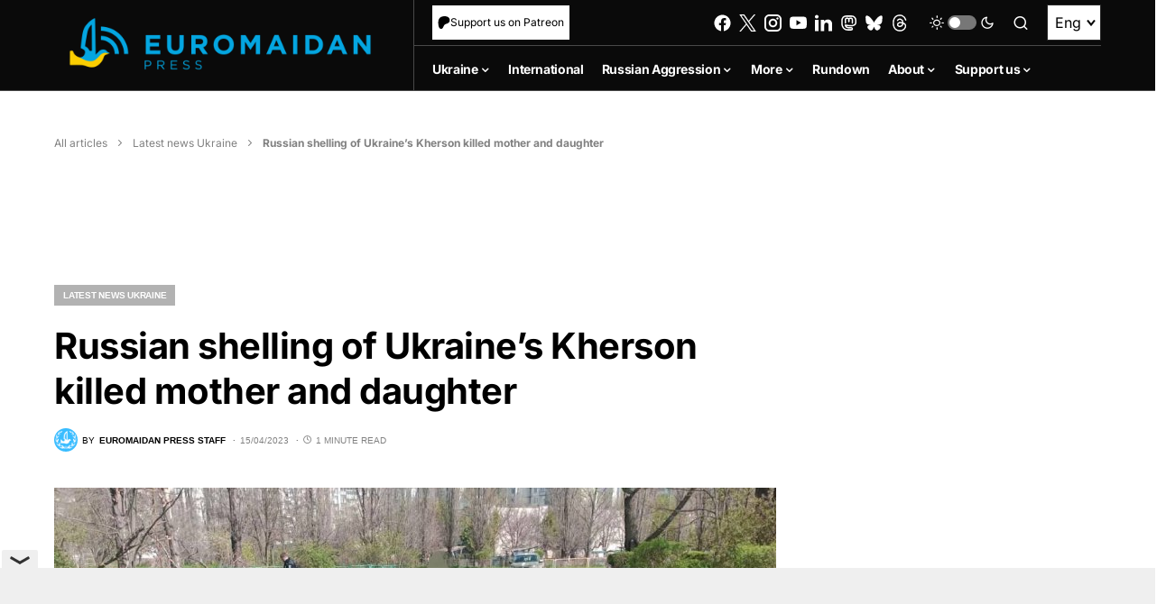

--- FILE ---
content_type: text/html; charset=utf-8
request_url: https://www.google.com/recaptcha/api2/anchor?ar=1&k=6LfiHzErAAAAALJUn30PaJ2wOxpCwggc3jcdWRDm&co=aHR0cHM6Ly9ldXJvbWFpZGFucHJlc3MuY29tOjQ0Mw..&hl=en&v=PoyoqOPhxBO7pBk68S4YbpHZ&size=invisible&anchor-ms=20000&execute-ms=30000&cb=m0e5a2lopw6e
body_size: 48801
content:
<!DOCTYPE HTML><html dir="ltr" lang="en"><head><meta http-equiv="Content-Type" content="text/html; charset=UTF-8">
<meta http-equiv="X-UA-Compatible" content="IE=edge">
<title>reCAPTCHA</title>
<style type="text/css">
/* cyrillic-ext */
@font-face {
  font-family: 'Roboto';
  font-style: normal;
  font-weight: 400;
  font-stretch: 100%;
  src: url(//fonts.gstatic.com/s/roboto/v48/KFO7CnqEu92Fr1ME7kSn66aGLdTylUAMa3GUBHMdazTgWw.woff2) format('woff2');
  unicode-range: U+0460-052F, U+1C80-1C8A, U+20B4, U+2DE0-2DFF, U+A640-A69F, U+FE2E-FE2F;
}
/* cyrillic */
@font-face {
  font-family: 'Roboto';
  font-style: normal;
  font-weight: 400;
  font-stretch: 100%;
  src: url(//fonts.gstatic.com/s/roboto/v48/KFO7CnqEu92Fr1ME7kSn66aGLdTylUAMa3iUBHMdazTgWw.woff2) format('woff2');
  unicode-range: U+0301, U+0400-045F, U+0490-0491, U+04B0-04B1, U+2116;
}
/* greek-ext */
@font-face {
  font-family: 'Roboto';
  font-style: normal;
  font-weight: 400;
  font-stretch: 100%;
  src: url(//fonts.gstatic.com/s/roboto/v48/KFO7CnqEu92Fr1ME7kSn66aGLdTylUAMa3CUBHMdazTgWw.woff2) format('woff2');
  unicode-range: U+1F00-1FFF;
}
/* greek */
@font-face {
  font-family: 'Roboto';
  font-style: normal;
  font-weight: 400;
  font-stretch: 100%;
  src: url(//fonts.gstatic.com/s/roboto/v48/KFO7CnqEu92Fr1ME7kSn66aGLdTylUAMa3-UBHMdazTgWw.woff2) format('woff2');
  unicode-range: U+0370-0377, U+037A-037F, U+0384-038A, U+038C, U+038E-03A1, U+03A3-03FF;
}
/* math */
@font-face {
  font-family: 'Roboto';
  font-style: normal;
  font-weight: 400;
  font-stretch: 100%;
  src: url(//fonts.gstatic.com/s/roboto/v48/KFO7CnqEu92Fr1ME7kSn66aGLdTylUAMawCUBHMdazTgWw.woff2) format('woff2');
  unicode-range: U+0302-0303, U+0305, U+0307-0308, U+0310, U+0312, U+0315, U+031A, U+0326-0327, U+032C, U+032F-0330, U+0332-0333, U+0338, U+033A, U+0346, U+034D, U+0391-03A1, U+03A3-03A9, U+03B1-03C9, U+03D1, U+03D5-03D6, U+03F0-03F1, U+03F4-03F5, U+2016-2017, U+2034-2038, U+203C, U+2040, U+2043, U+2047, U+2050, U+2057, U+205F, U+2070-2071, U+2074-208E, U+2090-209C, U+20D0-20DC, U+20E1, U+20E5-20EF, U+2100-2112, U+2114-2115, U+2117-2121, U+2123-214F, U+2190, U+2192, U+2194-21AE, U+21B0-21E5, U+21F1-21F2, U+21F4-2211, U+2213-2214, U+2216-22FF, U+2308-230B, U+2310, U+2319, U+231C-2321, U+2336-237A, U+237C, U+2395, U+239B-23B7, U+23D0, U+23DC-23E1, U+2474-2475, U+25AF, U+25B3, U+25B7, U+25BD, U+25C1, U+25CA, U+25CC, U+25FB, U+266D-266F, U+27C0-27FF, U+2900-2AFF, U+2B0E-2B11, U+2B30-2B4C, U+2BFE, U+3030, U+FF5B, U+FF5D, U+1D400-1D7FF, U+1EE00-1EEFF;
}
/* symbols */
@font-face {
  font-family: 'Roboto';
  font-style: normal;
  font-weight: 400;
  font-stretch: 100%;
  src: url(//fonts.gstatic.com/s/roboto/v48/KFO7CnqEu92Fr1ME7kSn66aGLdTylUAMaxKUBHMdazTgWw.woff2) format('woff2');
  unicode-range: U+0001-000C, U+000E-001F, U+007F-009F, U+20DD-20E0, U+20E2-20E4, U+2150-218F, U+2190, U+2192, U+2194-2199, U+21AF, U+21E6-21F0, U+21F3, U+2218-2219, U+2299, U+22C4-22C6, U+2300-243F, U+2440-244A, U+2460-24FF, U+25A0-27BF, U+2800-28FF, U+2921-2922, U+2981, U+29BF, U+29EB, U+2B00-2BFF, U+4DC0-4DFF, U+FFF9-FFFB, U+10140-1018E, U+10190-1019C, U+101A0, U+101D0-101FD, U+102E0-102FB, U+10E60-10E7E, U+1D2C0-1D2D3, U+1D2E0-1D37F, U+1F000-1F0FF, U+1F100-1F1AD, U+1F1E6-1F1FF, U+1F30D-1F30F, U+1F315, U+1F31C, U+1F31E, U+1F320-1F32C, U+1F336, U+1F378, U+1F37D, U+1F382, U+1F393-1F39F, U+1F3A7-1F3A8, U+1F3AC-1F3AF, U+1F3C2, U+1F3C4-1F3C6, U+1F3CA-1F3CE, U+1F3D4-1F3E0, U+1F3ED, U+1F3F1-1F3F3, U+1F3F5-1F3F7, U+1F408, U+1F415, U+1F41F, U+1F426, U+1F43F, U+1F441-1F442, U+1F444, U+1F446-1F449, U+1F44C-1F44E, U+1F453, U+1F46A, U+1F47D, U+1F4A3, U+1F4B0, U+1F4B3, U+1F4B9, U+1F4BB, U+1F4BF, U+1F4C8-1F4CB, U+1F4D6, U+1F4DA, U+1F4DF, U+1F4E3-1F4E6, U+1F4EA-1F4ED, U+1F4F7, U+1F4F9-1F4FB, U+1F4FD-1F4FE, U+1F503, U+1F507-1F50B, U+1F50D, U+1F512-1F513, U+1F53E-1F54A, U+1F54F-1F5FA, U+1F610, U+1F650-1F67F, U+1F687, U+1F68D, U+1F691, U+1F694, U+1F698, U+1F6AD, U+1F6B2, U+1F6B9-1F6BA, U+1F6BC, U+1F6C6-1F6CF, U+1F6D3-1F6D7, U+1F6E0-1F6EA, U+1F6F0-1F6F3, U+1F6F7-1F6FC, U+1F700-1F7FF, U+1F800-1F80B, U+1F810-1F847, U+1F850-1F859, U+1F860-1F887, U+1F890-1F8AD, U+1F8B0-1F8BB, U+1F8C0-1F8C1, U+1F900-1F90B, U+1F93B, U+1F946, U+1F984, U+1F996, U+1F9E9, U+1FA00-1FA6F, U+1FA70-1FA7C, U+1FA80-1FA89, U+1FA8F-1FAC6, U+1FACE-1FADC, U+1FADF-1FAE9, U+1FAF0-1FAF8, U+1FB00-1FBFF;
}
/* vietnamese */
@font-face {
  font-family: 'Roboto';
  font-style: normal;
  font-weight: 400;
  font-stretch: 100%;
  src: url(//fonts.gstatic.com/s/roboto/v48/KFO7CnqEu92Fr1ME7kSn66aGLdTylUAMa3OUBHMdazTgWw.woff2) format('woff2');
  unicode-range: U+0102-0103, U+0110-0111, U+0128-0129, U+0168-0169, U+01A0-01A1, U+01AF-01B0, U+0300-0301, U+0303-0304, U+0308-0309, U+0323, U+0329, U+1EA0-1EF9, U+20AB;
}
/* latin-ext */
@font-face {
  font-family: 'Roboto';
  font-style: normal;
  font-weight: 400;
  font-stretch: 100%;
  src: url(//fonts.gstatic.com/s/roboto/v48/KFO7CnqEu92Fr1ME7kSn66aGLdTylUAMa3KUBHMdazTgWw.woff2) format('woff2');
  unicode-range: U+0100-02BA, U+02BD-02C5, U+02C7-02CC, U+02CE-02D7, U+02DD-02FF, U+0304, U+0308, U+0329, U+1D00-1DBF, U+1E00-1E9F, U+1EF2-1EFF, U+2020, U+20A0-20AB, U+20AD-20C0, U+2113, U+2C60-2C7F, U+A720-A7FF;
}
/* latin */
@font-face {
  font-family: 'Roboto';
  font-style: normal;
  font-weight: 400;
  font-stretch: 100%;
  src: url(//fonts.gstatic.com/s/roboto/v48/KFO7CnqEu92Fr1ME7kSn66aGLdTylUAMa3yUBHMdazQ.woff2) format('woff2');
  unicode-range: U+0000-00FF, U+0131, U+0152-0153, U+02BB-02BC, U+02C6, U+02DA, U+02DC, U+0304, U+0308, U+0329, U+2000-206F, U+20AC, U+2122, U+2191, U+2193, U+2212, U+2215, U+FEFF, U+FFFD;
}
/* cyrillic-ext */
@font-face {
  font-family: 'Roboto';
  font-style: normal;
  font-weight: 500;
  font-stretch: 100%;
  src: url(//fonts.gstatic.com/s/roboto/v48/KFO7CnqEu92Fr1ME7kSn66aGLdTylUAMa3GUBHMdazTgWw.woff2) format('woff2');
  unicode-range: U+0460-052F, U+1C80-1C8A, U+20B4, U+2DE0-2DFF, U+A640-A69F, U+FE2E-FE2F;
}
/* cyrillic */
@font-face {
  font-family: 'Roboto';
  font-style: normal;
  font-weight: 500;
  font-stretch: 100%;
  src: url(//fonts.gstatic.com/s/roboto/v48/KFO7CnqEu92Fr1ME7kSn66aGLdTylUAMa3iUBHMdazTgWw.woff2) format('woff2');
  unicode-range: U+0301, U+0400-045F, U+0490-0491, U+04B0-04B1, U+2116;
}
/* greek-ext */
@font-face {
  font-family: 'Roboto';
  font-style: normal;
  font-weight: 500;
  font-stretch: 100%;
  src: url(//fonts.gstatic.com/s/roboto/v48/KFO7CnqEu92Fr1ME7kSn66aGLdTylUAMa3CUBHMdazTgWw.woff2) format('woff2');
  unicode-range: U+1F00-1FFF;
}
/* greek */
@font-face {
  font-family: 'Roboto';
  font-style: normal;
  font-weight: 500;
  font-stretch: 100%;
  src: url(//fonts.gstatic.com/s/roboto/v48/KFO7CnqEu92Fr1ME7kSn66aGLdTylUAMa3-UBHMdazTgWw.woff2) format('woff2');
  unicode-range: U+0370-0377, U+037A-037F, U+0384-038A, U+038C, U+038E-03A1, U+03A3-03FF;
}
/* math */
@font-face {
  font-family: 'Roboto';
  font-style: normal;
  font-weight: 500;
  font-stretch: 100%;
  src: url(//fonts.gstatic.com/s/roboto/v48/KFO7CnqEu92Fr1ME7kSn66aGLdTylUAMawCUBHMdazTgWw.woff2) format('woff2');
  unicode-range: U+0302-0303, U+0305, U+0307-0308, U+0310, U+0312, U+0315, U+031A, U+0326-0327, U+032C, U+032F-0330, U+0332-0333, U+0338, U+033A, U+0346, U+034D, U+0391-03A1, U+03A3-03A9, U+03B1-03C9, U+03D1, U+03D5-03D6, U+03F0-03F1, U+03F4-03F5, U+2016-2017, U+2034-2038, U+203C, U+2040, U+2043, U+2047, U+2050, U+2057, U+205F, U+2070-2071, U+2074-208E, U+2090-209C, U+20D0-20DC, U+20E1, U+20E5-20EF, U+2100-2112, U+2114-2115, U+2117-2121, U+2123-214F, U+2190, U+2192, U+2194-21AE, U+21B0-21E5, U+21F1-21F2, U+21F4-2211, U+2213-2214, U+2216-22FF, U+2308-230B, U+2310, U+2319, U+231C-2321, U+2336-237A, U+237C, U+2395, U+239B-23B7, U+23D0, U+23DC-23E1, U+2474-2475, U+25AF, U+25B3, U+25B7, U+25BD, U+25C1, U+25CA, U+25CC, U+25FB, U+266D-266F, U+27C0-27FF, U+2900-2AFF, U+2B0E-2B11, U+2B30-2B4C, U+2BFE, U+3030, U+FF5B, U+FF5D, U+1D400-1D7FF, U+1EE00-1EEFF;
}
/* symbols */
@font-face {
  font-family: 'Roboto';
  font-style: normal;
  font-weight: 500;
  font-stretch: 100%;
  src: url(//fonts.gstatic.com/s/roboto/v48/KFO7CnqEu92Fr1ME7kSn66aGLdTylUAMaxKUBHMdazTgWw.woff2) format('woff2');
  unicode-range: U+0001-000C, U+000E-001F, U+007F-009F, U+20DD-20E0, U+20E2-20E4, U+2150-218F, U+2190, U+2192, U+2194-2199, U+21AF, U+21E6-21F0, U+21F3, U+2218-2219, U+2299, U+22C4-22C6, U+2300-243F, U+2440-244A, U+2460-24FF, U+25A0-27BF, U+2800-28FF, U+2921-2922, U+2981, U+29BF, U+29EB, U+2B00-2BFF, U+4DC0-4DFF, U+FFF9-FFFB, U+10140-1018E, U+10190-1019C, U+101A0, U+101D0-101FD, U+102E0-102FB, U+10E60-10E7E, U+1D2C0-1D2D3, U+1D2E0-1D37F, U+1F000-1F0FF, U+1F100-1F1AD, U+1F1E6-1F1FF, U+1F30D-1F30F, U+1F315, U+1F31C, U+1F31E, U+1F320-1F32C, U+1F336, U+1F378, U+1F37D, U+1F382, U+1F393-1F39F, U+1F3A7-1F3A8, U+1F3AC-1F3AF, U+1F3C2, U+1F3C4-1F3C6, U+1F3CA-1F3CE, U+1F3D4-1F3E0, U+1F3ED, U+1F3F1-1F3F3, U+1F3F5-1F3F7, U+1F408, U+1F415, U+1F41F, U+1F426, U+1F43F, U+1F441-1F442, U+1F444, U+1F446-1F449, U+1F44C-1F44E, U+1F453, U+1F46A, U+1F47D, U+1F4A3, U+1F4B0, U+1F4B3, U+1F4B9, U+1F4BB, U+1F4BF, U+1F4C8-1F4CB, U+1F4D6, U+1F4DA, U+1F4DF, U+1F4E3-1F4E6, U+1F4EA-1F4ED, U+1F4F7, U+1F4F9-1F4FB, U+1F4FD-1F4FE, U+1F503, U+1F507-1F50B, U+1F50D, U+1F512-1F513, U+1F53E-1F54A, U+1F54F-1F5FA, U+1F610, U+1F650-1F67F, U+1F687, U+1F68D, U+1F691, U+1F694, U+1F698, U+1F6AD, U+1F6B2, U+1F6B9-1F6BA, U+1F6BC, U+1F6C6-1F6CF, U+1F6D3-1F6D7, U+1F6E0-1F6EA, U+1F6F0-1F6F3, U+1F6F7-1F6FC, U+1F700-1F7FF, U+1F800-1F80B, U+1F810-1F847, U+1F850-1F859, U+1F860-1F887, U+1F890-1F8AD, U+1F8B0-1F8BB, U+1F8C0-1F8C1, U+1F900-1F90B, U+1F93B, U+1F946, U+1F984, U+1F996, U+1F9E9, U+1FA00-1FA6F, U+1FA70-1FA7C, U+1FA80-1FA89, U+1FA8F-1FAC6, U+1FACE-1FADC, U+1FADF-1FAE9, U+1FAF0-1FAF8, U+1FB00-1FBFF;
}
/* vietnamese */
@font-face {
  font-family: 'Roboto';
  font-style: normal;
  font-weight: 500;
  font-stretch: 100%;
  src: url(//fonts.gstatic.com/s/roboto/v48/KFO7CnqEu92Fr1ME7kSn66aGLdTylUAMa3OUBHMdazTgWw.woff2) format('woff2');
  unicode-range: U+0102-0103, U+0110-0111, U+0128-0129, U+0168-0169, U+01A0-01A1, U+01AF-01B0, U+0300-0301, U+0303-0304, U+0308-0309, U+0323, U+0329, U+1EA0-1EF9, U+20AB;
}
/* latin-ext */
@font-face {
  font-family: 'Roboto';
  font-style: normal;
  font-weight: 500;
  font-stretch: 100%;
  src: url(//fonts.gstatic.com/s/roboto/v48/KFO7CnqEu92Fr1ME7kSn66aGLdTylUAMa3KUBHMdazTgWw.woff2) format('woff2');
  unicode-range: U+0100-02BA, U+02BD-02C5, U+02C7-02CC, U+02CE-02D7, U+02DD-02FF, U+0304, U+0308, U+0329, U+1D00-1DBF, U+1E00-1E9F, U+1EF2-1EFF, U+2020, U+20A0-20AB, U+20AD-20C0, U+2113, U+2C60-2C7F, U+A720-A7FF;
}
/* latin */
@font-face {
  font-family: 'Roboto';
  font-style: normal;
  font-weight: 500;
  font-stretch: 100%;
  src: url(//fonts.gstatic.com/s/roboto/v48/KFO7CnqEu92Fr1ME7kSn66aGLdTylUAMa3yUBHMdazQ.woff2) format('woff2');
  unicode-range: U+0000-00FF, U+0131, U+0152-0153, U+02BB-02BC, U+02C6, U+02DA, U+02DC, U+0304, U+0308, U+0329, U+2000-206F, U+20AC, U+2122, U+2191, U+2193, U+2212, U+2215, U+FEFF, U+FFFD;
}
/* cyrillic-ext */
@font-face {
  font-family: 'Roboto';
  font-style: normal;
  font-weight: 900;
  font-stretch: 100%;
  src: url(//fonts.gstatic.com/s/roboto/v48/KFO7CnqEu92Fr1ME7kSn66aGLdTylUAMa3GUBHMdazTgWw.woff2) format('woff2');
  unicode-range: U+0460-052F, U+1C80-1C8A, U+20B4, U+2DE0-2DFF, U+A640-A69F, U+FE2E-FE2F;
}
/* cyrillic */
@font-face {
  font-family: 'Roboto';
  font-style: normal;
  font-weight: 900;
  font-stretch: 100%;
  src: url(//fonts.gstatic.com/s/roboto/v48/KFO7CnqEu92Fr1ME7kSn66aGLdTylUAMa3iUBHMdazTgWw.woff2) format('woff2');
  unicode-range: U+0301, U+0400-045F, U+0490-0491, U+04B0-04B1, U+2116;
}
/* greek-ext */
@font-face {
  font-family: 'Roboto';
  font-style: normal;
  font-weight: 900;
  font-stretch: 100%;
  src: url(//fonts.gstatic.com/s/roboto/v48/KFO7CnqEu92Fr1ME7kSn66aGLdTylUAMa3CUBHMdazTgWw.woff2) format('woff2');
  unicode-range: U+1F00-1FFF;
}
/* greek */
@font-face {
  font-family: 'Roboto';
  font-style: normal;
  font-weight: 900;
  font-stretch: 100%;
  src: url(//fonts.gstatic.com/s/roboto/v48/KFO7CnqEu92Fr1ME7kSn66aGLdTylUAMa3-UBHMdazTgWw.woff2) format('woff2');
  unicode-range: U+0370-0377, U+037A-037F, U+0384-038A, U+038C, U+038E-03A1, U+03A3-03FF;
}
/* math */
@font-face {
  font-family: 'Roboto';
  font-style: normal;
  font-weight: 900;
  font-stretch: 100%;
  src: url(//fonts.gstatic.com/s/roboto/v48/KFO7CnqEu92Fr1ME7kSn66aGLdTylUAMawCUBHMdazTgWw.woff2) format('woff2');
  unicode-range: U+0302-0303, U+0305, U+0307-0308, U+0310, U+0312, U+0315, U+031A, U+0326-0327, U+032C, U+032F-0330, U+0332-0333, U+0338, U+033A, U+0346, U+034D, U+0391-03A1, U+03A3-03A9, U+03B1-03C9, U+03D1, U+03D5-03D6, U+03F0-03F1, U+03F4-03F5, U+2016-2017, U+2034-2038, U+203C, U+2040, U+2043, U+2047, U+2050, U+2057, U+205F, U+2070-2071, U+2074-208E, U+2090-209C, U+20D0-20DC, U+20E1, U+20E5-20EF, U+2100-2112, U+2114-2115, U+2117-2121, U+2123-214F, U+2190, U+2192, U+2194-21AE, U+21B0-21E5, U+21F1-21F2, U+21F4-2211, U+2213-2214, U+2216-22FF, U+2308-230B, U+2310, U+2319, U+231C-2321, U+2336-237A, U+237C, U+2395, U+239B-23B7, U+23D0, U+23DC-23E1, U+2474-2475, U+25AF, U+25B3, U+25B7, U+25BD, U+25C1, U+25CA, U+25CC, U+25FB, U+266D-266F, U+27C0-27FF, U+2900-2AFF, U+2B0E-2B11, U+2B30-2B4C, U+2BFE, U+3030, U+FF5B, U+FF5D, U+1D400-1D7FF, U+1EE00-1EEFF;
}
/* symbols */
@font-face {
  font-family: 'Roboto';
  font-style: normal;
  font-weight: 900;
  font-stretch: 100%;
  src: url(//fonts.gstatic.com/s/roboto/v48/KFO7CnqEu92Fr1ME7kSn66aGLdTylUAMaxKUBHMdazTgWw.woff2) format('woff2');
  unicode-range: U+0001-000C, U+000E-001F, U+007F-009F, U+20DD-20E0, U+20E2-20E4, U+2150-218F, U+2190, U+2192, U+2194-2199, U+21AF, U+21E6-21F0, U+21F3, U+2218-2219, U+2299, U+22C4-22C6, U+2300-243F, U+2440-244A, U+2460-24FF, U+25A0-27BF, U+2800-28FF, U+2921-2922, U+2981, U+29BF, U+29EB, U+2B00-2BFF, U+4DC0-4DFF, U+FFF9-FFFB, U+10140-1018E, U+10190-1019C, U+101A0, U+101D0-101FD, U+102E0-102FB, U+10E60-10E7E, U+1D2C0-1D2D3, U+1D2E0-1D37F, U+1F000-1F0FF, U+1F100-1F1AD, U+1F1E6-1F1FF, U+1F30D-1F30F, U+1F315, U+1F31C, U+1F31E, U+1F320-1F32C, U+1F336, U+1F378, U+1F37D, U+1F382, U+1F393-1F39F, U+1F3A7-1F3A8, U+1F3AC-1F3AF, U+1F3C2, U+1F3C4-1F3C6, U+1F3CA-1F3CE, U+1F3D4-1F3E0, U+1F3ED, U+1F3F1-1F3F3, U+1F3F5-1F3F7, U+1F408, U+1F415, U+1F41F, U+1F426, U+1F43F, U+1F441-1F442, U+1F444, U+1F446-1F449, U+1F44C-1F44E, U+1F453, U+1F46A, U+1F47D, U+1F4A3, U+1F4B0, U+1F4B3, U+1F4B9, U+1F4BB, U+1F4BF, U+1F4C8-1F4CB, U+1F4D6, U+1F4DA, U+1F4DF, U+1F4E3-1F4E6, U+1F4EA-1F4ED, U+1F4F7, U+1F4F9-1F4FB, U+1F4FD-1F4FE, U+1F503, U+1F507-1F50B, U+1F50D, U+1F512-1F513, U+1F53E-1F54A, U+1F54F-1F5FA, U+1F610, U+1F650-1F67F, U+1F687, U+1F68D, U+1F691, U+1F694, U+1F698, U+1F6AD, U+1F6B2, U+1F6B9-1F6BA, U+1F6BC, U+1F6C6-1F6CF, U+1F6D3-1F6D7, U+1F6E0-1F6EA, U+1F6F0-1F6F3, U+1F6F7-1F6FC, U+1F700-1F7FF, U+1F800-1F80B, U+1F810-1F847, U+1F850-1F859, U+1F860-1F887, U+1F890-1F8AD, U+1F8B0-1F8BB, U+1F8C0-1F8C1, U+1F900-1F90B, U+1F93B, U+1F946, U+1F984, U+1F996, U+1F9E9, U+1FA00-1FA6F, U+1FA70-1FA7C, U+1FA80-1FA89, U+1FA8F-1FAC6, U+1FACE-1FADC, U+1FADF-1FAE9, U+1FAF0-1FAF8, U+1FB00-1FBFF;
}
/* vietnamese */
@font-face {
  font-family: 'Roboto';
  font-style: normal;
  font-weight: 900;
  font-stretch: 100%;
  src: url(//fonts.gstatic.com/s/roboto/v48/KFO7CnqEu92Fr1ME7kSn66aGLdTylUAMa3OUBHMdazTgWw.woff2) format('woff2');
  unicode-range: U+0102-0103, U+0110-0111, U+0128-0129, U+0168-0169, U+01A0-01A1, U+01AF-01B0, U+0300-0301, U+0303-0304, U+0308-0309, U+0323, U+0329, U+1EA0-1EF9, U+20AB;
}
/* latin-ext */
@font-face {
  font-family: 'Roboto';
  font-style: normal;
  font-weight: 900;
  font-stretch: 100%;
  src: url(//fonts.gstatic.com/s/roboto/v48/KFO7CnqEu92Fr1ME7kSn66aGLdTylUAMa3KUBHMdazTgWw.woff2) format('woff2');
  unicode-range: U+0100-02BA, U+02BD-02C5, U+02C7-02CC, U+02CE-02D7, U+02DD-02FF, U+0304, U+0308, U+0329, U+1D00-1DBF, U+1E00-1E9F, U+1EF2-1EFF, U+2020, U+20A0-20AB, U+20AD-20C0, U+2113, U+2C60-2C7F, U+A720-A7FF;
}
/* latin */
@font-face {
  font-family: 'Roboto';
  font-style: normal;
  font-weight: 900;
  font-stretch: 100%;
  src: url(//fonts.gstatic.com/s/roboto/v48/KFO7CnqEu92Fr1ME7kSn66aGLdTylUAMa3yUBHMdazQ.woff2) format('woff2');
  unicode-range: U+0000-00FF, U+0131, U+0152-0153, U+02BB-02BC, U+02C6, U+02DA, U+02DC, U+0304, U+0308, U+0329, U+2000-206F, U+20AC, U+2122, U+2191, U+2193, U+2212, U+2215, U+FEFF, U+FFFD;
}

</style>
<link rel="stylesheet" type="text/css" href="https://www.gstatic.com/recaptcha/releases/PoyoqOPhxBO7pBk68S4YbpHZ/styles__ltr.css">
<script nonce="zneqFS0FfT1bRvw_5XzmOw" type="text/javascript">window['__recaptcha_api'] = 'https://www.google.com/recaptcha/api2/';</script>
<script type="text/javascript" src="https://www.gstatic.com/recaptcha/releases/PoyoqOPhxBO7pBk68S4YbpHZ/recaptcha__en.js" nonce="zneqFS0FfT1bRvw_5XzmOw">
      
    </script></head>
<body><div id="rc-anchor-alert" class="rc-anchor-alert"></div>
<input type="hidden" id="recaptcha-token" value="[base64]">
<script type="text/javascript" nonce="zneqFS0FfT1bRvw_5XzmOw">
      recaptcha.anchor.Main.init("[\x22ainput\x22,[\x22bgdata\x22,\x22\x22,\[base64]/[base64]/bmV3IFpbdF0obVswXSk6Sz09Mj9uZXcgWlt0XShtWzBdLG1bMV0pOks9PTM/bmV3IFpbdF0obVswXSxtWzFdLG1bMl0pOks9PTQ/[base64]/[base64]/[base64]/[base64]/[base64]/[base64]/[base64]/[base64]/[base64]/[base64]/[base64]/[base64]/[base64]/[base64]\\u003d\\u003d\x22,\[base64]\x22,\x22C8KAw4/Dl3/DvMOww5fDtMOnw6ZKOMOHwowjw5g+wp8NTsOgPcO8w5rDt8Ktw7vDoGLCvsO0w5bDt8Kiw696eHYZwovCgVTDhcKjfGR2WMOZUwd6w6DDmMO4w6LDuClUwrgSw4JgwqHDjMK+CHQVw4LDhcORc8ODw4N/JjDCrcOULjETw6d8XsK/wp3DvyXCgmjCocOYEW3DlMOhw6fDgsOsdmLCtcOkw4EIRlLCmcKwwplQwoTCgG5tUHfDlQbCoMObTy7Cl8KKJV9kMsOKLcKZK8O/wqEYw7zCkxxpKMKpDcOsD8K5JcO5VTTCgFXCrkbDn8KQLsOfE8Kpw7RaZMKSe8O6wow/wowCBUobW8OvaT7CscK+wqTDqsKjw6DCpMOlBcKocsOCVsOPJ8OCwr9awoLCmgzCsHl5Q0/CsMKGXkHDuCIMcnzDgl8FwpUcO8KLTkDCnQB6wrEkwqzCpBHDhsOxw6h2w5I/w4ANcw7Dr8OGwqZtRUh7wqTCsTjCrsOLMMOlTMOVwoLCgBhQBwNDZCnChmXDpjjDpnrDlkw9WTYhZMKLBSPCilLCs3PDsMKrw6PDtMOxE8KfwqAYA8OsKMOVwpnChHjChzRRIsKIwrMaHHVxQn4CAcOVXmTDpcO1w4c3w7lXwqRPKi/[base64]/DqsKXfwEtwo4qwro6TcOaw4xVw7DDmsKyADQKb0okbDYONBjDusObK392w4fDr8Ovw5bDg8OPw6x7w6zCv8Ovw7LDkMOODH55w4ppGMOFw7TDhhDDrMOGw6wgwohcIcODAcK/[base64]/CsMOLw7vDqcKawprDqMOjRcKUUHAFw7TCulFVwp8/e8Kha0rCk8Kowp/CoMO2w5DDvMOEFsKLD8O9w4bChSfChsKYw6tcXUpwwo7DvcOgbMOZA8KUAMK/wpQ/DE4VaR5McW7DogHDo0XCucKLwrzCs3fDksOzeMKVd8OAJigLwo09R3otwrU/[base64]/wo5lw73DnsO9wpAJKnVUfcKtCT4Mw6hcwp1pfH5wcz7Cn1rCicKiwpBaHBA/wpXCmsO2w4cnw4vCk8OcwqU2b8OgfFDClycAVkLDqFDDo8Odw7NLw6V4DxFHwqHCmyFjd3l4ZsOnw5rDrCjDo8OmPsOtMwZte3bCrUfCrsOtw6fDljjCr8KZCsKCw5IEw4fDssO9w5xQD8OJX8ORw67CiixaFi/DtBbClkfDt8KpVMOaAw4lw75ZLkrCm8KePcK0w5J1wrgfw4EsworDo8K/wrjDhks6G0jDpcOAw4DDssOPwo7DijVgwrsKw4TCtX/DnsOsZ8KAw4DDmMK+RsKzW1NtVMOxw4nDqlDDqsO5e8ORw49hwqdPw6XDvcOvw63DlU3CncKkB8KXwrvDpsKXacKfw7kYw48Ww7QwL8KpwoBhwrk7bQrCjEPDtcOHcsOQw53DpXjCshR/LXTDpsK6w6XDoMOIwqvCssO2wpjDoBXCu1Abwo5UwpbDqsKiw6PDqMOnwoHCiQ/DnsOiKlFUMSpHwrfDhDfDj8KQdcO5CsOjwoLCk8OqNsKVw4jCmkrDpsOHacOmEzPDu088w6Fuwr1RbsOwwqzCnzMiwq17CzRKwrnCrHTDmcK9QcO3w4TDnQEzWh3ClmV4dEfCv114wqR/[base64]/DmcK9OsOqFkduwrnDriTClsOIw7pfw78lcsOdw7tGw4Z8wpzDmcOTwqkZMHNfw6bDpcKFUsKtbALDjTliwqzCo8KBw4olICtbw7vDvMOeXRx4wq/[base64]/CqsKlw53CncKPw4QrPUjDuUjCtTgLw5ccw5JHw4nDg18qwpgpcsKKbsOwwqLCmQpyQsKKL8Ovwr5Kw5RQwr4+wr/DpHsqw7JvdBR8KcOmRsOSwp/DtVAYXMOcHkFKYEZeEhMZw4vCu8Kvw5t7w4VochM/[base64]/CnsKZecKkw4XDnGICFsKbw6pUwprCi8OpewnDscOUw7vClShZw6HCulMvwoc/DcKPw54PPMOGdsKsJMO0IsOqwpzClh/Cq8OoD2U2EwPDuMKGScOSCGNjHkMUw6kPwrAwSsKew5gkOEhkYMO8HMOew6/[base64]/CgEUNHMKLf8KoPsO/wod3SsK0wpfDu8KhPz7CvsKCw6YzdsKpRmQewoV6D8KBTgokCXsvw4V8dhdHFsKURcOJEcKgwqzDvsO1wqZ9w44qUMOewq1leAwdwpzDtlYZGMO8W0IXw6LDlMKJw6c4w7fCjsK1X8OHw6rDqE7CjsOpMcOFwqrDoWrCjiXCjsOuwpgbw57Dqn7CtsOSXsKyF2bDiMO/BMK7LsO5w6IOw7Yxw5IGbmzCnEzCmBvCrcO5CE1BUTrCukkzwrM8TjrCusKnTlsSc8Kcw4Z0w5LCvxnCq8Oaw6d+woDDvcOjwo8/B8OJwoE9w6LCosOWYUTCsjfDksKwwqhnTQHCnsOoJCbDt8OsYsKhQgtmd8K+wozDnsKtFXTDl8OUwrUsSVnDgsKxNm/CkMK8UELDncKcwpZNwrHDi1PDmwMFw68ZE8Ofw79jw7pvBMOHUXAWRE8ycMOiaG9CfcOAwp1Qd2TDghzCmy1RCm0qw6vCqcKtF8Kfw74/KMKgwqwNfhbCiRXCiGtSw6szw7/CsEHClsK7w6XDoC3CjWbCmwkTB8OtUsKiw5Q9bV/Co8KoNsKowozCojQSw5XCjsKZZChmwrgnVcOsw7EJw4rCvg7DonXDjVDDnwEjw7lpOxvCh0rDm8K4w6FtcWPDvcKye0cJwr/DgMK4w47DsBERc8KvwoJqw5AbE8OJBsOVasOzwrZLOsOcIsKRTsOcwqLCqsKNXzszdRhRCgBSwpVNwpzDuMKoQcO0RVrDhsK6bFYIA8OUPcOTw4DDtcKdaBggw4TCvhDDg2vCicOIwr3DnQBuw4A6MhrCn2/[base64]/DmMOCGBs/GMOLfT/CjX/Cp8OJw5dYwq0Vw44pw4zDvsKKw6zCukPCsA3Di8OoRsKrNC9cWGPDhjHDmcKwEHxYXzNVAXvCoCpRVBcIw4XCq8KkJcKMJhsTw4TDokvDnwbChcOMw67CnTAmacOgwqk6C8KITQnDm0nChMKYwo5Fwp3DkFDCtcKpT20Aw7rDh8OoPMOEEcO/wrrDs2zCt3MNfx/CusOLwoDCoMKNQ2rCisOVwpXCrBlVGGTDrcOnH8KUC1HDicOsH8ORDFfDpcODI8KxchbDjsKhM8OEw5cuw7Z4wpXCqcO3R8KLw586w59PfknCh8OQb8KCwrbCssOzwqtYw6XDk8OPenQXwrLDocOUw55Lw7HDkMKjw4ADwqTDq3TDmldTKQVzw7ofwqzCuW/DnAnCmkFnU2MeW8OVGMO5wovCihTDqBTCiMO9f1oqRMKKRyQ8w4gZBXFgwrFrwrDCoMOGw47Du8OaDg8Mw5/Dk8Ofw6VGVMO6NAfDncOgw6wTw5U4CmjDtMOADQREJD/DvgLCsSASwoUWwpRFZ8Ohwqheb8Opw64PfsOzw6Y/CHESGyJywpbCmiYdVX3CiWIgAcKIEgUqPm5/VD1XOsOhw7jCp8Kkw6VjwqE1Y8KnHsOZwqRdwp/DhsOkM1wtNyHDv8O8w4xJNcOwwrvCnxdnw4fDvBTCucKoDsKNw5RkH30YKSUfwplpUjfDuMKvCcOpVsKCRMKCwpPDi8OAVElSFULDusOPQVLDmnHDhy0Dw7hANcOdwrBxw7/CmHNCw5TDocKiwohUPMK7wpjCu3/[base64]/w6/ClUnDrcOHw7xjDUB3wpo0G8OVXcKswoNPWw0mR8Oaw7cuPkshCyHDnEDDm8OxYMKTw6sCw6Y7acOhw6BodMKUwrBcKi/[base64]/DpsOjwrXCgsOdwo/CgcOtS8OIcj3DgW3Ci8KRRMOjwrIzDSlINAbDtBUfT2PCjW0Ww6Uie1VVKMOcwpDDocOkw6/CnUPDgEfCqUNQQsOJeMKTw4N8GmHCon1xw55owqjDsDdJw6HCiHPDmkILGjrDgTnCjDNew7dyQcKzCcKSfHPDrMOPwpTCsMKCwrjCkMOdB8KtRMO8woh6wo/Dq8OcwpQDwpLDh8K7L0vCizk/wpXDkSTCvUPCp8KqwqEewqXCuy7CugZaNcOCw5zCtMO3FiDCvsOYwocQw7rDmGbCicKHQcKswovCgcK6wpd/QcOMCMOUwqPCuQvCqMOhwoHChUDDhjBdVMOOfMK5UcKRw4k0woTDnDYPPcK1w4/CtGt9E8OOw5XCuMOYAsKVwp7DusOCw4AqYn11w4lUNMK9wpnDjCVpw6jDiEfCnkHDs8Kew7VMcMKcwrQRDTl1wp7Ds1k9TTQKZ8KSecO7TwrDjFrCgHUDJCgWw7rCqlUUMcKtDcO0djjDkVR7GMKTw7cEZMKhwqQ4dMKPwrDCq0gmRXdHDT0fPcKzw6/DrMKWAsKxw4tqw4XCon7CtztMwpXCqmvCnsOcwqQlwqHDmGPCtE19wo0iw6vCtgAxwp4Dw5/Cs0/Dozl3cnlIaHtvwoLCoMKIJsKVV2NSX8OAw5zCj8OAw4LDrcKBwqITfi/[base64]/Q8K5AsKlw5TCo8OswoFeZ2LDncOIwrlyVMKfw73DuVPDgkxkw7p2w7kNwpPCoElvw7TDtHbDtcOkZ3gRKEwfwrzDjn4Pw7x9FBpqZh1awop/w53CskHDtS7Csghgw6wnw5Mhw5Z5HMKVF17ClWTCkcKMw41QUBgrwoTCgBZ2B8OWUsO9e8ODP04fcMKzJyhKwr8qwqVMZsKCw73CrcONRcOYw47DoDlsHk3Ct07DksKZM1HDrMOSdQtfHsKxwo4CIhvDnl/Ck2XClcKvHSDCpsKLwoENNDclBHPDvQ/Ct8O+ETNLwqoILjbDusKyw4hZw7AHfMKEw7YJwpLCgsK2w7URK3xZWwvChcKuHQ/CqsKRw7TCvcKSw4o2CsOtWClyc0bDjcOswpNTHX3CosKcwpddQDN7wo4sPkXDuBPCiGsAw5jDjnPCo8KeMsKfw5Y/w6kCW3onEilfw4nDthELw4/CvB/CjQV2RDnCs8OzdATCtsOwQsOhwrBZwp/Dm09CwptYw5tEw6LDrMO7JW/Cr8KDw6zDgynDsMO/w5DDkMKHdcKjw5jDqDIQJMOqwo4gA2oLw5nCmAHDs3QMMH/Dl0rDo3MDKcKaIkIZwrlPwqhxw5jCoETDpwjCqMKfQ1hjNMO5HQDCs0NWfw4rw4XDl8KxLxdLCsKXBcKnwoEOw47Co8OGw6F9PikkF1RsDcKXQMKbYMOoWzTDulzCl1LCsl5RCBMQwrFwEUzDqkcZKcKLwrMAY8Ksw4pRwr5qw5vCmcKAwr3DjB/Cl03CqmpEw611wpjDjsOvw5DCnCYHwr7DuRTCu8KZw6Ukw6bCp3zCmBFJaDYEJyrCkMKrwqsMwqjDuRDDssOgwrgCw4HDusKoIMKXBcOSOxvCiSAMw7nCjcOOw5LDnsO+RMKvBSoewqtORUTDlsKzwoxiw4LDnS3DvG/[base64]/DhMOIXkbCo8KCw5TCk8Kww5NjX8OKw4fCmFXCpWDCnMOKwqvCgkbCrVRvHB1Lw785JMOOPMKbw4MCwrsFwr/DjMOKw7oqw6/DimEhw589ecKEDx3DtyJWw4Zdwrl0UkbDkAs/wowOb8OVwrtZFMOYwoM5w79XMMOYXH4/KMKlAcKBfhtzw55dNybDuMO/W8KZw53CgjrDv1vCo8OMw7fDhnxsdsO+w47Cq8ONTsO3wqF7wovDqsOkGcK3SsO5wrHDt8OVFRE6wr4HeMK6RMOfwqrDkcKlEmUqSsKCMsOCw68Qw6nDpMO8HsO/VsK+K0PDqMKZwopRRMK5NRZjM8O+wrpewqcVKsOrHcKLw5tWwqI4w4rDicORaDLCiMOOwosKARbDtcOQL8OEQH/CrnnCrMO0SVIHAMK6GMKnBHAIT8OJA8OucMKqJMKeJBhGJ0QsGsOMAAFMOjjDpEA1w49eDBRsW8OvYUbCpllzw610w7ZxZXVlw67Ch8K2RkhUwplOw7t8w5fDqx/DjEzDqsKoKR7ChUPCrcO5PcKAw58OZMOwO0DDkcKaw5DCgU3DrH7CtEYMwp/DjBvDo8OIeMOdVThiQlrCtMKMw7t9w45/w7dqwojDu8KPUMKKasKMwoMtcShwasO5a3Yqw7clBU8bwqcEwqxtFRQQEDdOwrrDp3vDhnXDpsOzw6o/w6/CoTLDvMOnc1fDs2p7wpzCjmZuXznCmFBnw4PDkGUQwrHCv8O/[base64]/DpMOKw4bCgcKaNnXDiRdPw5QLw7PDmcK+w7t+wrltw7fCp8K3wo8jw7wJw7Ipw5TCgsK+wrnDiybCp8OZD2DDpk7CkEfDlw/Ci8OoLsOIJ8OKw7LCmMKWTgXCjsOZwqMeflHDlsOJbMKRcsO4dsOxbVbDkwjDqhzDoCwQenMYfiUTw50sw6XCqzDDmsKVC2UHKwHDpsOpw40aw4cFfFvCh8Kuwr/Dv8Odwq7CnSbDj8KOw48JwpTCu8Kbw5pUUgbCgMKmRMKgEcKbV8KTSsK8LcKdUgUHSz/CsV3CkMOBUWfCu8KNw7fCm8Oxw77Cu0DCgGBFwrrChQI4AxzDnmZgw6XCoGLDlUMyfgbClgR7FsKyw4A4PgnDvcOwMMO0wofCjsKgwpPCq8OGwqVDwqpVwojCkgApH2cfIcKUwpx/w5RYwqIywqDCt8ODRMKEOsOVQ1Jzc0sewqlqBsKtDsOAY8OZw4R2w6Quw7HCkjNbTcKgw73Du8O8wowrw63CoEjDqsKFWcKxLFIvflDCncOiw5fDmcKfwofCoBbDvHE1wr1GWMKiwpbDoSnCtMK/MMKEHBLDksOHOGdEwqbDlMKNXlHChT96wqPClXkcKzFWL1xqwpA4e3Rgw5zCkE5gKnvDp3LClsOww6BOw5fDgMO1O8KcwoQ0woHDtQxywq/DmEXCmy10w55qw7t8YMK6SsOIXsKPwrNJw4vDonIkwrLDpDxXwrwvw59oecObw6QuY8KZBcOZw4JLc8K+fFrCrzzDkcKCwokYX8OfwrjClCPDocOAXMOvCMKkwqU+CzpTwrwwwqPCjcO+w4t2w6xvOkc/[base64]/DgUXCpMKib8KGVMOkw4bDlGPCq8ORc8O9w7DCi1Rrw78IacKewrLCgl96wrRlwr7CjBTDhhomw7jCklHDswggAMKOAU7Cr19hZsKlM2VlNsOEHMOHUTjCgATDhMO3Hxt4w4txwpciM8Ktw4LCkcKFR1/[base64]/dHkPw4TDsMO1w4BIw7PDqsKmcsOVOT1qwqAwCkhbwpVTwrrCqQTDiCXChsKSwrzDp8K/eC3Cn8KTU2QUw7nCqj4VwpM/TiVDw4LDnsOVw4jDtMK5cMK8wpvCmMK9fMOKVcOiMcO/wqhmYcO0LcKpI8ObMUTCsVnCoWnChsOWEQXCgMKAYnfDm8OjFcOJZ8KjBsOmwrrDrTPDgMOOwrEMHsKCWsOYMWgnVMODwobCkcKQw79IwoPDljXCtsO5OQ/DscK1ekdAwoLCmsKOwqwaw4fCrBrCrcKNw7lCwrzDrsKRbsKlwow3cEBWAHvCmsO2KMKEwrrClk7Dr8Kywr7Co8KVwr7DphEEBWbDjS3CvXRbWgtcwo8cVsKYDlV/w7XCnTrDgn/CvsK/[base64]/DtMOZHsKZSCPDiRlGY8KLEHVDw6PDiVLDq8OSwqZuDiwNw4oJw6rCpcOfwqbDucK0w7YoJsOFw45CwrnDqcOxF8K/wrwBTl/ChhPCtsO+wo/DkjVJwpRCWcKOwpXCm8KvH8Osw4Jzw6nCjE8xBw4iHFEpbQTCi8Oowp4CXGjDpcKWKSbCvjNtw7DDt8Obw5/DvcK8QCxMDydPHHc+UVDDn8O8ITMJwpHDlxjDusO5SXlXw5ESwpZ/woPCo8Kkw4FcfHx+WsOAXXAew6spRcKUPhvCvsOLw7FqwrzCoMOne8Krw6rCsXbCkzxNwqLDjMKOw7XDgHnCicKgwpTCo8OaVcK5O8K3MsKawpfDi8KIEsKIw7LCtcOtwpUmXC7DqXrDuHxvw4E2A8OIwqBxKcODw4ESQ8KnMMOdwrc7w4RnewrClsKRcjTDqwvDpR/[base64]/CvsO+wp7Cul/CkcKcwpIfZcKFQsKPNB0ZwoDDiD3Ci8KODjhUUmwFTgHDnjUiUw86w7smCkFJWcOXwrg/wrXDg8KOw77DssO4Ow4Nw5TCtMOzG2M9w7TChAEyUsKRFiZjRTrCqcOVw7XClMKCb8O0LxwbwqFDFjTCnsOxRkvCvMO8EsKAYWvCnMKMDAkdEMOhYU7CjcOiZMKdwojCmTtcwrrCikEpA8OYPMO/b0Utwr7Du3RTwrMoKA08HFMgMMOdR2o7w54Tw5rCsyMbbhDCjW3DkcOnR3hVw741wrchKMK2NWZEw7PDrcOLw4gew53DukXDgMOcfjYFbScjw608X8Onw7/DlwYKw7XCpTcCSTzDhMOfw5vCo8OrwqUfwq/DnQlxwq3CisO5O8O6wqgowpjDhA3Dp8O1GSMrNsKQwoQKZkEFwoogJ0kCMsOuGMK6w4/DhMK2ESxtYCwRP8KAw5txwq5qaDLCkgwaw5jDuXNUw4kXw7HCkGIxUUDCq8KEw6p/N8OIwrjDkkvDicO5wpfDg8OzWcKlw6DCrUdvwp14WcKvw4bDtsONEFE9w4jDvFPCnMOqBT/DucOJwpDDkMOnwofDjUnDhcK3w4jCq3MOXWQ9V3pNK8KqMVUtdRwmASbChR7CkWlPw4/Dpi80IcOyw4NCwpPChAHDnyHDmcKiwrtLckgWZsO9ZiHDmcO0LAHDl8Obw6pCwpYhHsOQw7o5R8OXSi59BsOiwoHDtT1Iw6/[base64]/CmcKnw6TDksO1HsKgw5vDgBddTMOywrtmw4ccwpw9VlA+QREIEsKLw4LDo8KYHcOCwpXClVVvw73CvU41wqVww4dtw40gbsK+BMO8woNJZcOiwqFDbX11w78xUmEWw5REfsK9wpLDjSvCjsOVwpfCsW/CuTLCjMK5XsKWfMO1wqEAwocjKcKkwqo/W8KKwrkQw7nDiAnDrThabgDDvSk5AMKxwq/DlcOjRkDCrFtJwpE+w5BrwoXCkBYrXXDDuMKRwr0AwrvDncK8w5d5VFtgwo3DssOMwpTDqcK/wp8QX8OXw5DDv8K0EsOKKcOdVBBROMOdw4XCgBsiwprDsV4Uw51mwpHDpjEfMMObPsKnHMO6SsOJw7M9JcOkBQfDt8OmGcKHw7ciLWHDisK+wrjDgDvDlGgTa3RqKVkFwrnDmmrDmT3DtcO7HkrDrzbDu3/[base64]/MHpxwpDDjl3CjHXChHnCnEvDnMOLw59Gwpd/w4RvVDnCokjDvRfDi8KTbwAZbMOHemQ+EVrDsXgVKi7CjHVGAMO1wogiBSFISzHDpMOGQWNUwpvDgSvDscK3w7QRKGnDqsOWOC7DqDkfdsKFTG1ow7jDl27CuMKEw41Tw6YcIsOma2XCucKtwqY3X0LDs8KlVgvCjsKwX8OpwrTCnAR6wqrCmn1pw5QAL8OuG27Ck2/DqzXCosORMsO4wrx7ZcOrOMKaM8KDKsOfZXTDrGF9a8KiYsKVWw4twofCt8O1wo8GXcOqUGfDtcOZw7zCnVoYWsONwoB9wqYjw6rCkkUfKcK2wqNmKMOkwqUOY0BNw5HDusKFEcKMwobDoMKAY8KsOB/DjcOmwr5kwqLDkMKcwqXDqcOmTcOUNCE/w5oZXsKNY8OOfgcGw4cpMATDkEkUKAouw5vCjMOkwot/wqzDsMOcWRvDtj3CmsKVG8OZwpTCn0rCo8K9FsOBPsO7SX5Uw444WMK2IcONdcKfw4vDpwnDiMOHw5NwDcOeNWTDlh1Vw585UMOgLwRpc8OZwoABTkLCiXnDkFvCiyLCl0xuwoIVw57Drj7CigIlwqt0w4fClRfDusO1emnCnk/[base64]/DlgLDqk3CplvDs8KNwrpRfcKPHMK5w71gwr7CvCHDpMKSwobCqMOAAMOGV8OqAW0/woLDqmbCiA3DnQFmw7lhwrvCiMOpw5UBTMKfZ8KIw77DuMKVJcKkwrLCpwbCsEfDpWLCjUZMwoIBdcOYwq5+U0p3wqLDoBw8bT7DvT/[base64]/DtWVGKXPDrzd9w7nDvVzClMKWwq7DtjXCvMOgw4VDw5UOwpRhwqTDtcOjw5XCoSFLSw1/UERPwpLDvsKqw7PCgcKMw5vCiB3CjSZqTgNcacKZAUPCnDQSw6PCg8K3GsOAwpsDIsKPwrTCusONwoo4w6HCv8Ouw63Dg8KjT8KIei3CgsKQw6bCijzDphTDq8K0wqXDiWBTwqQrw7lHwr7ClcOsfQBhfQLDqMK5ay/CmsKRwoHDrUoJw5HDlH7DjsKiwpXCuELCqhNrGXcQw5TDokXCg016e8OrwoE5KTbDnxYraMKGwpvDkUt/wrHClsOUaSDCs0fDgcKzZ8OyS2LDhMOHPTItSmkPUHJawpHCjBTCny13wqrCqjDCr19+H8K2wpDDmwPDvmUQw6nDocOEPRPCk8KnfcKEAQg0cRfDhgxYwo8pwpTDuT/DmwYpwqHDssKOf8KuaMKzw6vDrsKuw6Z6JsOGccKiOnTDsFvCnX1pEwfClMK9wqEpfG5gw4nDunQ6VybCgEk1b8K2fnF8w5/ChQXDpl0rw4hwwqp2MyDDl8KlKnwnKzV2w5LDpkRxwr/ChsK0V3rCkcOXw6DCiG/DjW7CkMKGwpDCgMKew6E8McOhw5DCqUPCsx3ChnfCrgRDwrFuw4rDpk/[base64]/XRrDkgskb27ChsOvHcKYw4DDtMKTL8OOw7cuw609wrnDiCclYQLDvErCtCNTJMODd8OJf8OjNsKsAMKfwrQCw6rDvgTCtMOwasOlwrLCqXPCpcOsw7AoY24swpguwpzCtxLCtx/[base64]/DpsKQasO1LQDCmMOZFcOuCTNhelctaAXCrj9hw6bClyrDqU/CqMKyEcK2cBcZFzDCjMKKw7N8LR7CqMODwrzDusKVw4wFGMKVwoEVfcKkZMKBU8OOw6HCqMKVFy/DqyR3EFgfwpIiacKTQSdFScOnwpPCjcOywo1zPsKMwoPDiyUvwoDDt8O6w6jDicKywqhow5LCiE3DoTHCp8KRwrTCnMOdwo3DqcOxwqnCjMKBaUsjOMK/w7Bowqx1SUjChnjCicOHwrLDmsOJb8Kvw5nCjMOIJm0qVj92U8K4b8Ofw5nDmEDCpz4Rwp7Cg8K4woPDnTLDmQLCnDzDs1LCmkozw68YwqMFw7pDwrzDumgiw4xuwojCu8ODAcOPw4wFLMKHw5bDtV/ClUhZQX1TCcO6PhLCtcKpw5VefC/Ci8KWDMOzJyNpwohYY2ZiPEEEwqpgbDUVw7MVw7B6asOAw5VNX8OYwqrClExgWMKzwqTChsKPYsK0aMOicHjDgcKOwpI8w4ppwqpBacOJw689w4/CicKTScO6MUTDocKVwrDDg8OGXcKcCsOJwoAkwpICaWc0wpLDuMOUwp/Cm2jDjcOgw7tIw7bDsWzCiiFwJMOSwrjDlj5ZDG7CnHxtGMKpKMK/CsKYR1zDkEgOwrzCkMOnMmrCkW8rVMO/IcOIwoc3Ek3DmCMXwqTCgysHwqzDsD5EY8OgUcK/FUfDrsKrw7vDkxPChGsxG8Kvw4bDpcOXVBPCu8KePcOvw4YLUWfDsFAEw4/[base64]/DsWXCnTYaBsOEw7nDoFkUwrnCpG1cwopOf8KfFsKUQ8KxWcKYB8KreDhIw4Yuw67Dq1l6DxQHw6fDq8OsMWhVwrfDpzdewq8cwobDjCXCnHjDtljDicO2F8Kqw7N+wpUVw7YHfsO7wqrCv3Mdb8OYQH/DjknDv8O3cB3CsWNAVGNITcKTHiwFwpUiwq3DqGtVw6LDv8KEw6XCqSciDsK9wpPDicOgwqRZwqQgL2AtZnrCqQbDsRnDpGfCgsOEEcK/w4/DnizCu3Euw5IzXsKRE1LDsMKsw7jClcKTDMKeQBJSwrhhwqQGw65vwoMnYMKZFSFhLHRVUMOeM3bDiMKUw5JvwpLDmClEw6wGwqlUwp16EkJNP2cZAcO2ZlLDpSrDh8OYZVxJwoHDr8Kiw5Edwr7Ds08lRVQEw5vCtMKJD8OXMcKEw5s5TU/CvADCmW5uwo9HKsOYw4zDvMOCG8KxZWvDqcOhR8OSL8KUNlXCv8Odw43CiyHDjy1JwokaZMKYw4Q8w6PCkcO1PQ7ChMKkwr1fM1h0w7QlejFEw5pdR8Oywr/DvMOCT2A1LADDpMKcw6HDsW7DosOmRMOyG0fDjcO6KVXCtw1XFiVzG8KgwrHDkMKnwpXDvTc/[base64]/w4bDnSLDgsKhw6BLw5fDqMOWwp7DqAgiBsKkw5jCgMO7ecKaWDjClzDDj0bDvcOoVsKxw6IBwpvDnwYYwp16wqDCtUwKw4PDoWvDjcORwqvDhMKHL8OldFtqw5/DjzUkVMK0wrcPwqx8w6ZXFzEwTMK5w5p6ODFMwo9Xw6jDol8pYMOCPwssFC7CgFHDjGJBwp9Rw7bDscOKD8K/RnlyX8OKG8O8wpotwr08HDDDrA1nO8KTaEbChTzDhcK3wrVxbsK2V8Ovwqljwr5LwrXDiBlYw5wnwoB7Z8K+NVcNw5HClsKfAifDhcOxw7pqwrZcwqAcdBnDtSrDoH/DryUlIylQYsKae8K8w4QNdBvDvMO1w4TCq8KYNnbDszTCr8OILsOSICTCmcKgwociw6EhwqfDsHsJwpHCtRjCucKKwoJ0HwVZw7kuwpTDocOkUB/[base64]/CgsOMwrbCqcOwCmjDpsK5w7Emw4/[base64]/CjMKUwpRqGCh6w608w4/CkSPCjAZyVcK9w6vCthjCssOIf8OOW8KuwodQw7Q8LRlYw7bCuFfCisKBPsO1w6NTw515M8Ozwr9EwoTCiT5mD0UuRDcbw4tRSsKYw7FHw4/Cv8O6w5ofw7nDkkTCiMOdwp/Dh2rCizJ5wqR3NSDDnB9xw6nCtxTCmgLCtsOHw5zCocKTE8K5wpN6wp92VXRsTl11w44Dw4nDkkLDgsOPwrHCvsKDwqbDvcK3U01yOz86K2JfLUvDm8KTwqVWw41PIsKfOMO7w7fCgMKjA8ObwrbDkisgSsKbUlHCpE99wqLDngHCuU0yTcOqw7lWw6nCrG9lN0/DtsK0wpRGJMKYwqfCosODV8K/wrw7WhPCv2rDrQRUw6bCh3dsQcKpNnDCqgFow5xRbsK5IcKIbMKXfm4bwrFywq93w6k6w7ZAw7PDqxMJW3YDPMKFw6xMJMOlwoLDt8OmCcKPw4rDunxiJcOTccOrCiDDkixUwooew5HCgUVBbgxPw4LCoHEjwrRtAsOAPsK5KiYOKg5PwpLCnFNpwp7Cuk/Cq0vDu8O2XnnCnH9UG8Opw4FGw4seIsO4F1csVsO3KcKswr5Nw4sfBBVtX8Khw7/Cq8ONf8KafB/Cp8KiB8KwwqzDtMKxw7IQw4fDisOGw75MKho1wqvCmMOXYm/DkcOyWsOFwocGZsK7e21fawzDpsKqCMK+wofCpcKJay7ChzbCik7CqSEtSsOAEcKcwr/[base64]/CvWJqFMK/CH1oaMKPwr8gwppwKB3CiTQFwrltwpbCkMONw4ciIsOmwpnCpcOJem/CucKpw6M4w6JQwp8YesKHwqpPw6R/ESDDkx7Cs8KOw54jw4ALw7rCgMK6esKzUR7CpcOXFsOuOEHCu8K5KCDDllpCTQ7DuQ3Dh1sBecO3PMKUwprDosKYS8K0wpQ1w4gkUHxLwpMsw5/[base64]/[base64]/CpsKND8OaNU3DrFHDjhcpw4nCtWFECcK6wrRMXG/[base64]/Cm8K/[base64]/ecOmHcOUw4LDqgEow7bDosK5OMKSdQnDnnQHwqzDksKRwpHDv8Kgw4xzCsO5w6IbG8K+CgEHwqHDrQhwQkATIzrDhRbDox51I2PCs8O7w5pnfsKvBAV6w45MdsOkwrNiw4fCtXArIMO0w4RJFsOkwow9aVt/w5gewooxwozDtcKLwpLDsEtFw6I5w6bDvhoNR8OdwqJxfMK7Z0DCpzHDqmEddMKbcErClRVzEsK3OcKIwpnCqgPDhH4HwqJWw41Sw61KwoHDj8Olwr7DnMK+YRHDkiApRT96ISctwpRpwpY3w4lww69cWSjCtDDCksKwwqM/wrhnw5XCs28dw6/CjXvCmMKnw4zCnQ/DrxzCqMONRgJGKMOPw5N4wrPDpMO1wpA1w6Vnw4szQMOswo3DqcKCOWnClcOlwpkkw4rCkxoDw7rClcKcDFobdRfCtBtvY8OAWUjCpsKVwr7CuAjCgsKSw6zCpsK0wpEKNcOTN8KuAsOJwqLDi0x3wr95wojCtkETHMKYT8Krdi/[base64]/DvcKNwp8/AD/Ckw0eGiTCqcOYGX/[base64]/[base64]/[base64]/wpJ6w5cGw6PCmA0vS8K/w75Iwq7Dv8O7woDDiT4lDlXDosKawoc6w4LCizU4UsOVKsK4w7FBw5sXeVHDj8OdworDshZJw7HCkV4rw4HDkUkAwojCmkYTwr01NgnCimjDncK5wqLCvsKFwpJ1w6HCncKPewbDvsKVWsOkwpU/wpt0w5rDlTUtwqEiwqTDtytAw4TCo8Otw6Bnbz/Cslgow4vCgGXDq3TCvsO/OMKbfMKJw4/[base64]/Ds8KvIgEJw4B/wqvDtmrDpsKAbcOXJ8KnwoXDp8KGMG4VwqZMXXQ/X8KRw6HChlXDj8KQwop9TsOvNUAhw5rDlQPDvA/CrkzCtcOTwqByfcOAwq7DqMKuYcKMw7tvw4nCsmjDs8Ope8Kwwox0wqtcWWUgwp/ChcO6Y1Jnwp5Jw4/Dt35qwqkGKB9tw6ssw5/CksOUKVpudVXCr8Kawo4wYMKAw47Dk8OkGsKbVMOFEsOyEjjCicK5wrrDlMOwM08nMFfDjVc7wobCqA/[base64]/wr88wp7CiMOiT3rDiz/CmcO4KCfCrMOTwpNVDMOPw4llw68tGRkDT8OLdz7CvMO5w5JKw7zCjsKzw7hZLxfDm0zCnRcqw7ogwqYZNQcuw75Rem7DhAMQw6/DtMKTSiYMwo95w6oZwprDtC7ClR3Cj8OKw53DlcK7NyFidMKJwpvDrgTDnjA1CcOSTMOvw7IGKMO0wpjDlcKKw6PDvsKrMh1fMjjDhULCl8OVwqLClA1Iw4DCjcObIHXChsOKAcO4J8O2wpzDlirCvXlEaFDCimUcw5XCtj1+d8KARsKgLl7Dr0XChU9JTcOnMsOJwr/CuzsAw7TCv8Ojw6dbYiHDvWJ0AQ/Ci0gAwqrCo3PCulvCmhF4wr47wobCmml/Pmk2KsKkOFd3YcOHwp0Owoo0w4kMwocGVxbCkztmNMOgS8KMw6DCuMOCw6nCmXIRdMOYw68ubcOxBnA4WWYdwokDwpJHwrHDjcOyO8Obw5jDhMORQxgfHH/DjsOKwr8Lw593wrvChBnChcKIwot/w6bCuBvCi8OkPhgbAl/Dq8O0TAoRw6zCvTXCnsOaw41hMFwFwq04JcKAR8Oxw61Vwr4YAcK7w7/CscORXcKSwphtXQLDnXNlO8KCYVvCnlAgwqXCtWwRwqQHP8KTfXvCpj/DscOzYXLDn3gNw69vesKcIsKidnQGQlnCt3PClcKMT3rDmRLDjk5gBsKRw7gNw4vCrcKwTwlkAmQgGMOgwo/DvcOIwpjDoldjw7lpWXPCicOHVX/DnsONwqs8BsOBwpnCsDMxW8KaOFTDhyjCncKBTzBOw5Q+Q3DDkSMLwoPCtB3Cg1xQw41yw7XDticMEsOHBMKcwqMSwqsowqAjwp3DpcKuwqnClTTDncOvYlLDrsOAM8KIaFHDiSwzwokqOcKAw4bCsMOJw7U0wr0Hw40OHB/DgF7CiDFWw6fDp8OHacO8ClkywrgBwrzCtcOrwpPChcKkw6rCoMKxwpoqw6s8GXQ2wrAzb8OSw4bDrhdCMAgVdsOHwrXDosO4MlvCqB3DqBU/BcKPw6zDmsKjwpHCoEkXwrXCsMKGW8O2wqpdHhPCn8KiTl8Gw7/Dgg3Duxp1w516C2RZUSPDsnvCgMK+LArDkcKLwrEDfMOawoLDg8Ojw7rCpsKTwrfCh07CukTCvcOMIkbCp8OnfwXCuMO9wqbCqH/DocKlHC/ClsK2b8KHwqjDl1bDjiwEwqgwE0zDgcOgE8KgKMOTQ8OEDcKuwpF1BEDCh17DksKiKsKzw7jCkS7CpGgsw4fCssOWw4jCi8KeYQ/ChcOrwr4ZGAXDnsK7Im03UzXCicOMVzM8NcKROsOHNMKhw5vCqMOFNsOXVsO4wqEJXHvCqsO9wpnCq8Odw5ILwp3Cp2lKIsORDjTCgsO3fC5Uw49owrVOGsKww78gw55BwozCg0nDt8K+RMKMwqF8wpZYw4jCrw4/w6DDnX3CmcOOw4l1Swwtwq7DsU1cwrtQQMO+w7nCqnltw5zDmsKaPMOwJTPCuCvDtidIwp5awqYQJ8O8B0NZwqfCicORwqHDscOQwozDmMOnBcKGecKKwqjCrMOCwpnDi8KQdcO+w580w5xuesOtwqnCq8OUwprCrMOcw5TCuFR1wpLCnSQQVxPCux/Chz0Kw6DCqcKsRMKVwpXDjMKJwpA5bkbCgTPCusKuw6nCgRgIw7ozdMOyw5/CmsKEw4PCqsKjOMOTIcKmwo/CkcK2w7HDnVzCrU8/w4nDhFHCjFIawofCvhcAwofDi1xIwo3CqGLDv0fDvMKOIsOWT8KgZ8Kdw6Mqw57DrWvCrsO9w5Yiw64jYyQlwrZ7EFt/w4o2wo9uw5A0w5LDjMOLZMKFwo7DtMKwccOtH2MpDcKAMzzDj0bDkGPCjcKVCsOGE8OewrNMw5rDrkXDvcOrwr/DocK8fxt2w6wmw6XCocKQw4cLJzI5CsKHXg7Cs8OKOkrCusKPF8KnEwDCgAETX8OIw63CoCXCoMOMSThBwrYIwopDwppTEwYhw7Bhw6zDskNgW8OnQsKdwqVVU0ZkXBPCv0A+wrTDoT7DhsKpNBrDnMOyF8K/w4vDocO4XsOKE8OwRGfCmsOQbyd6w55+AcK2I8Kswp/DlAdIF2zDuDkdw6NKw44/[base64]/Dh8KPw4NMw407aGjDqDYKwr7DusKIwrnDrMK+w4kYByYGEh4jZTvDpcO9WU4jwo7CvAPDmmkEwqxNwqYmw43Co8Orw6Auw6bCusOjwq/DoE/Djj3DsGpEwqh5HXbCucOOw7jDssKfw4fCjsKlc8K+LsOzw4vCoF7CpcKQwodrwpLCh3xLwofDtcKnLDsAwr7DuCPDlBzClcOXw73CoXw/w7lIwqTCr8OIOMOQR8O0ZXJvJz9dXMKywpASw5IiZ0IWZcOQaV0uIQPDgRxhW8OCKR5kLMK4NlPCsS3Ch1gVw4J5wpDCr8Kyw6sDwp3DlzwYBjd4wo3Cm8Kvw7PCumnDvyDClsOEw7RAw7nCuAEWwr7CsinCrsK/[base64]/CtcK6wqEFPBXCoBNXcsOTwpvCmsK9w7HDosKZw6nCl8K3BsOoYFXCn8OUwqcxC2U2AMO0J2vClMKVw5HCnsKwIcOlwobDq2/[base64]/[base64]/CixlCBcKSXyRGwoMhw7fCsMKENMKiwq7ChsKQw7xUw4pvF8KlCVjDncODZ8O5w7fDnTnCp8O/wqESLMOwGSjCk8KyE1xCTsOkw7TClirDu8O2IhE8wr3DrEfCtcO2wp7CuMOsVQzClMK2w6HCuijCono0w7TDksKYwqUyw6BKwrPCv8KGwrPDs0bCh8OKwqzDuUlWw69Nw64ww4PDn8K7ZcKcw7omDMKPV8K4fC7Cg8K0wogVw6TClxPCgjEwei/ClxEpwpfCkyN/SHTChnHCgMKQGsKdw4FJZBjDs8O0MmA6wrPCqsOWw6XDp8KfXMOfw4JxGEfDqsOjZmVhw7/ChGDDlsKYw5zDuT/DkTDCmsO0FhNtO8OJw50zEg7DgcKEwrI7CmfDrcKqN8KOXQs2NsOseQIABcO9WsKIIGMbUMKKw4XDusK+TsK+Sg0Lw6HDvDoFw7jCtCzDhMKHw6cFFRnChsKKQsKdNsO6asK3JyZJwpcYw5bCqQLDpMO+EWrCjMKOwo/DvsKeFcK4KmQIF8K/wqfDuVsYU35QwrfDmMK6ZsOMDGUmHsOyw5/CgcKMw790wo/DjMK3FHDDhUp8ICYdcMKTw7Brw5nCvQfDkMK5VMOvXMOOG2ZVwqgaf2ZmA2dvwqV2wqHDqsKReMKCwqLDkBzCqsO+JMKNw6ZVwpFew5Y0fx9SZhjCoxVofcO3woINVG/[base64]/Dq8Oew6/[base64]/w5rChMO1AXgDRMO9w7jCkcO6dMOROGXDsmVrNMKYwpvCkSBZw7Mtwr4iRk3DjcKFbBPDo3xNecOPw4kbSE7CqXXDp8K6w7/DqgzCvsKKw6J1wr7DmiYrHjY1IFp0w6czwrTCggLDiVnDlUZXwqxHOFBXCzLDuMKpasOUwr9VPAJ1PR3DsMKgXh5RQ00qW8OWVsKqHC1/[base64]/ChMKXwr8nA8KAaMOGwo/DlMOKUG0Fw4PDqMOEKBsdQMOZahXDvTwOw7nDpGBBbcOhw7pJVhbDqWctw7HDjMOXwpsjwoxNwojDk8OCwr9sJ3TCtzpOwp1rw5LCgMOUdsOzw4zDgMKyBTwow4MAMMO/GQjDm1drbXHDscKrWUPDtcOiw7rCkQkDwpnCj8Obw6VFwpDCpMKMw5/CgMKCM8KWY0pdFsOjwqQSTnXCsMO/wqfCtkbDoMO2w7/[base64]\\u003d\x22],null,[\x22conf\x22,null,\x226LfiHzErAAAAALJUn30PaJ2wOxpCwggc3jcdWRDm\x22,0,null,null,null,1,[21,125,63,73,95,87,41,43,42,83,102,105,109,121],[1017145,942],0,null,null,null,null,0,null,0,null,700,1,null,0,\[base64]/76lBhnEnQkZnOKMAhmv8xEZ\x22,0,1,null,null,1,null,0,0,null,null,null,0],\x22https://euromaidanpress.com:443\x22,null,[3,1,1],null,null,null,1,3600,[\x22https://www.google.com/intl/en/policies/privacy/\x22,\x22https://www.google.com/intl/en/policies/terms/\x22],\x22BbmrLong4MMp3XEap5h8MMLJ+8077a+HXqHjdMHAu80\\u003d\x22,1,0,null,1,1768881936572,0,0,[234,219,226,68],null,[149,169,134,229,199],\x22RC-F0VT2MZXAlMwxw\x22,null,null,null,null,null,\x220dAFcWeA7T0-7V3jPyiCL7S08GdeHb1icQpn_z2Y71QyHy4YPfRnMsoqHuN2UliKVjuF_N8foChLkeT2nlrGjAb_MNUut6RmviwQ\x22,1768964736535]");
    </script></body></html>

--- FILE ---
content_type: text/html; charset=utf-8
request_url: https://www.google.com/recaptcha/api2/aframe
body_size: -248
content:
<!DOCTYPE HTML><html><head><meta http-equiv="content-type" content="text/html; charset=UTF-8"></head><body><script nonce="R04BP6OOSsMgBBf0Ey6bpw">/** Anti-fraud and anti-abuse applications only. See google.com/recaptcha */ try{var clients={'sodar':'https://pagead2.googlesyndication.com/pagead/sodar?'};window.addEventListener("message",function(a){try{if(a.source===window.parent){var b=JSON.parse(a.data);var c=clients[b['id']];if(c){var d=document.createElement('img');d.src=c+b['params']+'&rc='+(localStorage.getItem("rc::a")?sessionStorage.getItem("rc::b"):"");window.document.body.appendChild(d);sessionStorage.setItem("rc::e",parseInt(sessionStorage.getItem("rc::e")||0)+1);localStorage.setItem("rc::h",'1768878343716');}}}catch(b){}});window.parent.postMessage("_grecaptcha_ready", "*");}catch(b){}</script></body></html>

--- FILE ---
content_type: text/plain
request_url: https://rtb.openx.net/openrtbb/prebidjs
body_size: -85
content:
{"id":"ca9fefdb-0907-42ae-aa5c-99903ca6e922","nbr":0}

--- FILE ---
content_type: application/x-javascript; charset=utf-8
request_url: https://servicer.mgid.com/1845881/1?nocmp=1&sessionId=696ef107-0cbd0&sessionPage=1&sessionNumberWeek=1&sessionNumber=1&cpicon=1&sharedId=9b507716-28af-4faa-b4ac-b189c3fbf9e3&scale_metric_1=64.00&scale_metric_2=258.06&scale_metric_3=100.00&cbuster=1768878346449888504174&pvid=36fb5e1b-9f6f-43b1-8284-f223dcf7145b&implVersion=17&lct=1768582320&mp4=1&ap=1&consentStrLen=0&wlid=a5b65f56-f7e3-48c5-8400-927be63f0db6&pageview_widget_list=1845881,1805850&uniqId=02b97&niet=4g&nisd=false&jsp=head&evt=%5B%7B%22event%22%3A1%2C%22methods%22%3A%5B1%2C2%5D%7D%2C%7B%22event%22%3A2%2C%22methods%22%3A%5B1%2C2%5D%7D%5D&pv=5&jsv=es6&dpr=1&hashCommit=1445115c&apt=2023-04-15T17%3A53%3A04%2B00%3A00&tfre=14964&w=680&h=233&tl=150&tlp=1&sz=680x210&szp=1&szl=1&cxurl=https%3A%2F%2Feuromaidanpress.com%2F2023%2F04%2F15%2Frussian-shelling-of-ukraines-kherson-killed-mother-and-daughter%2F&ref=&lu=https%3A%2F%2Feuromaidanpress.com%2F2023%2F04%2F15%2Frussian-shelling-of-ukraines-kherson-killed-mother-and-daughter%2F
body_size: 691
content:
var _mgq=_mgq||[];
_mgq.push(["MarketGidLoadGoods1845881_02b97",[
["Brainberries","12068020","1","8 Beautiful Songs That Have Disturbing Meanings","","0","","","","Ubiu38_QYOEDlRECf6TMRxD0IUskEu4BW-jTpfcGpv6nHPgL59NFEAHIVFjy3KJ-J5-V9RiSmN6raXcKPkq-dkG-USX6ZcjGG59dglZ2xriAJMMxsG2xUr4428svGc3t",{"i":"https://s-img.mgid.com/g/12068020/492x277/-/[base64].webp?v=1768878349-EdtCgYCxy_KixvvzLz1KgrSIhmFCZAwMwEKLRMSq5wM","l":"https://clck.mgid.com/ghits/12068020/i/58354762/0/pp/1/1?h=Ubiu38_QYOEDlRECf6TMRxD0IUskEu4BW-jTpfcGpv6nHPgL59NFEAHIVFjy3KJ-J5-V9RiSmN6raXcKPkq-dkG-USX6ZcjGG59dglZ2xriAJMMxsG2xUr4428svGc3t&rid=ec530b59-f5ac-11f0-b8bd-d404e6f97680&tt=Direct&att=3&afrd=296&iv=17&ct=1&gdprApplies=0&muid=q0jNMn-Yu_5j&st=-300&mp4=1&h2=RGCnD2pppFaSHdacZpvmnpoHBllxjckHXwaK_zdVZw7qUd95bTSEBwmXOMB8XK7TpR_CSddaVE-xOPVl0pmHdw**","adc":[],"sdl":0,"dl":"","type":"w","media-type":"static","clicktrackers":[],"cta":"Learn more","cdt":"","b":0.29867184542842734,"catId":225,"tri":"ec53263c-f5ac-11f0-b8bd-d404e6f97680","crid":"12068020"}],],
{"awc":{},"dt":"desktop","ts":"","tt":"Direct","isBot":1,"h2":"RGCnD2pppFaSHdacZpvmnpoHBllxjckHXwaK_zdVZw7qUd95bTSEBwmXOMB8XK7TpR_CSddaVE-xOPVl0pmHdw**","ats":0,"rid":"ec530b59-f5ac-11f0-b8bd-d404e6f97680","pvid":"36fb5e1b-9f6f-43b1-8284-f223dcf7145b","iv":17,"brid":32,"muidn":"q0jNMn-Yu_5j","dnt":0,"cv":2,"afrd":296,"consent":true,"adv_src_id":89570}]);
_mgqp();
